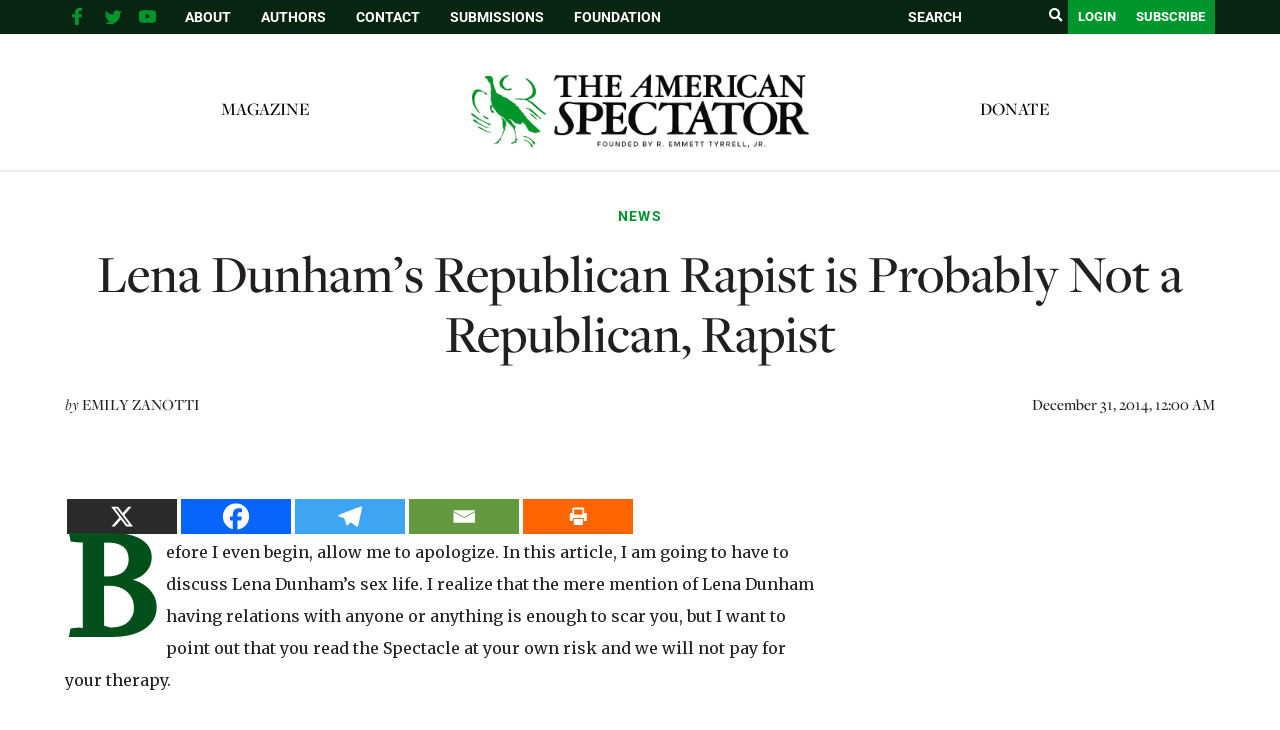

--- FILE ---
content_type: text/html; charset=utf-8
request_url: https://www.google.com/recaptcha/api2/aframe
body_size: 268
content:
<!DOCTYPE HTML><html><head><meta http-equiv="content-type" content="text/html; charset=UTF-8"></head><body><script nonce="Vz2nm706dYMRM6dJljzHqg">/** Anti-fraud and anti-abuse applications only. See google.com/recaptcha */ try{var clients={'sodar':'https://pagead2.googlesyndication.com/pagead/sodar?'};window.addEventListener("message",function(a){try{if(a.source===window.parent){var b=JSON.parse(a.data);var c=clients[b['id']];if(c){var d=document.createElement('img');d.src=c+b['params']+'&rc='+(localStorage.getItem("rc::a")?sessionStorage.getItem("rc::b"):"");window.document.body.appendChild(d);sessionStorage.setItem("rc::e",parseInt(sessionStorage.getItem("rc::e")||0)+1);localStorage.setItem("rc::h",'1769622427175');}}}catch(b){}});window.parent.postMessage("_grecaptcha_ready", "*");}catch(b){}</script></body></html>